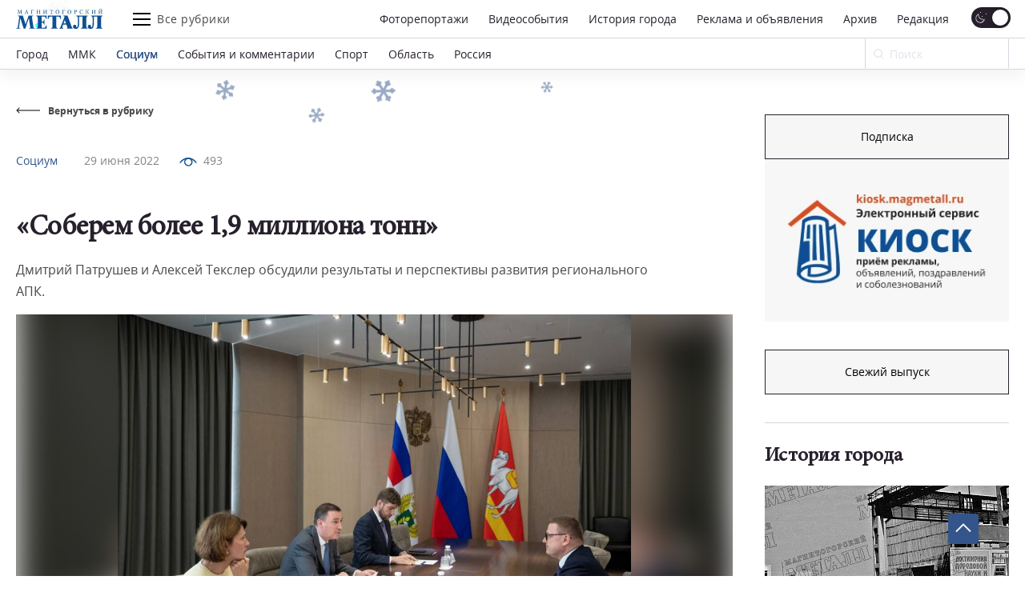

--- FILE ---
content_type: image/svg+xml
request_url: https://magmetall.ru/local/templates/magmetall/img/starLarge.svg
body_size: 2341
content:
<svg width="21" height="20" viewBox="0 0 21 20" fill="none" xmlns="http://www.w3.org/2000/svg">
<path d="M12.8501 0.696169C13.0713 0.132685 13.7075 -0.145092 14.271 0.0759792C14.8345 0.297178 15.1123 0.933419 14.8912 1.49692L14.63 2.16064C15.0146 2.19651 15.3689 2.43525 15.5342 2.81438C15.7762 3.36924 15.5224 4.01539 14.9676 4.25744L13.5673 4.86764L12.1371 8.51099L15.4736 8.00855L17.0672 6.19152C17.4664 5.73638 18.1593 5.69107 18.6145 6.09018C19.0279 6.45276 19.1017 7.05648 18.8129 7.50541L19.5887 7.38908C20.1873 7.29889 20.746 7.71111 20.8362 8.30973C20.9264 8.90837 20.5142 9.46702 19.9155 9.55724L19.2318 9.66001C19.4575 10.0578 19.4184 10.5704 19.0969 10.9304C18.6936 11.3819 18.0005 11.4208 17.549 11.0174L16.4913 10.0725L12.4647 10.6792L15.0076 13.8686L16.4192 13.8957C17.0245 13.9072 17.5062 14.4073 17.4947 15.0126C17.4855 15.4934 17.1675 15.8944 16.7339 16.0339L17.1614 16.5699C17.5388 17.0432 17.4612 17.7333 16.988 18.1107C16.5147 18.4881 15.8246 18.4105 15.4472 17.9373L14.9576 17.3235C14.8664 17.852 14.4002 18.2475 13.8485 18.232C13.2433 18.215 12.7659 17.7103 12.783 17.1051L12.8515 14.6822L10.7497 12.0459L9.16464 16.0832L9.77555 17.4841C10.0174 18.039 9.76372 18.6852 9.20889 18.9272C8.82967 19.0926 8.4083 19.0257 8.10196 18.7901L7.99705 19.0585C7.77583 19.622 7.13967 19.8999 6.57611 19.6787C6.01259 19.4575 5.73548 18.8213 5.95664 18.2577L6.06155 17.9894C5.67705 17.9534 5.32335 17.7154 5.15803 17.3364C4.91611 16.7815 5.16983 16.1353 5.72469 15.8933L7.12422 15.2831L8.70859 11.2451L5.36 11.7497L3.76777 13.566C3.36858 14.0212 2.67568 14.0665 2.22051 13.6673C1.80751 13.305 1.73272 12.7016 2.02068 12.2528L1.2599 12.3677C0.661277 12.4579 0.102638 12.0457 0.0123797 11.4471C-0.0778037 10.8484 0.334426 10.2898 0.933029 10.1996L1.60318 10.0982C1.37733 9.70038 1.41643 9.18721 1.73806 8.82715C2.1414 8.37566 2.83455 8.33675 3.28604 8.74008L4.34372 9.68499L8.38244 9.07694L5.84031 5.88892L4.4158 5.8618C3.81063 5.85026 3.32967 5.35074 3.34099 4.7456C3.3502 4.26124 3.6719 3.85595 4.11034 3.71933L3.6857 3.18621C3.30826 2.71284 3.38576 2.02281 3.85913 1.64537C4.33248 1.26798 5.02253 1.34546 5.39996 1.81879L5.87956 2.41971C5.97666 1.89835 6.44038 1.51006 6.98719 1.52547C7.59224 1.54263 8.069 2.0473 8.05201 2.65237L7.98421 5.05962L10.0967 7.70952L11.5269 4.06617L10.9167 2.66736C10.6747 2.11256 10.928 1.46649 11.4827 1.22429C11.8615 1.05904 12.2833 1.12425 12.5896 1.35918L12.8501 0.696169Z" fill="#34558B" fill-opacity="0.5"/>
</svg>
